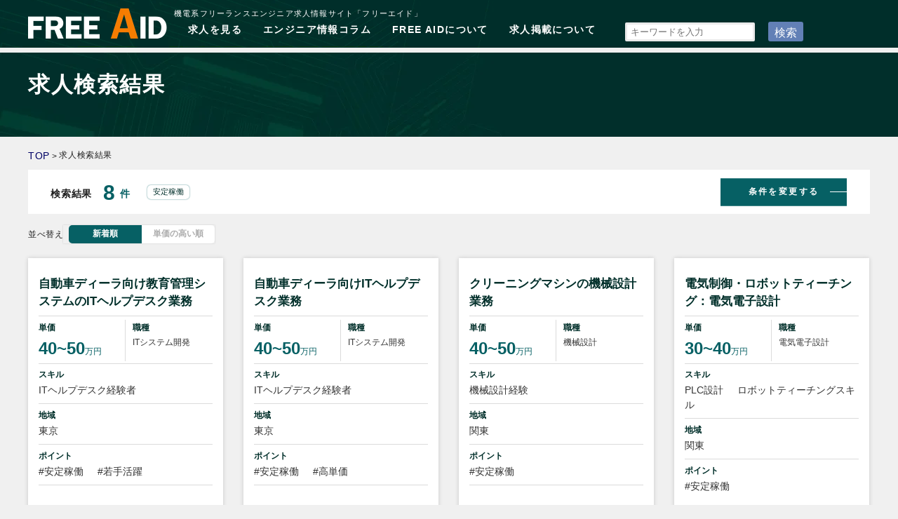

--- FILE ---
content_type: application/javascript
request_url: https://freelance-aid.com/wp-content/cache/autoptimize/js/autoptimize_single_77570805c204843258fadd7e4657f3e2.js
body_size: 455
content:
$(function(){$('a[href*=\\#]:not([href=\\#])').click(function(){if(location.pathname.replace(/^\//,'')==this.pathname.replace(/^\//,'')&&location.hostname==this.hostname){var $target=$(this.hash);$target=$target.length&&$target||$('[name='+this.hash.slice(1)+']');if($target.length){if($(this).parents('.menuBox').length){setTimeout(function(){var targetOffset=$target.offset().top-$('#gHeader').innerHeight();$('html,body').animate({scrollTop:targetOffset},1000);},100);}else{var targetOffset=$target.offset().top-$('#gHeader').innerHeight();$('html,body').animate({scrollTop:targetOffset},1000);}
return false;}}});var state=false;var scrollpos;$('.menu').on('click',function(){if(state==false){scrollpos=$(window).scrollTop();$('body').addClass('fixed').css({'top':-scrollpos});$('.menuBox').addClass('on');state=true;}else{$('body').removeClass('fixed').css({'top':0});window.scrollTo(0,scrollpos);$('.menuBox').removeClass('on');state=false;}
return false;});$('.menuBox .close a').on('click',function(){$('body').removeClass('fixed').css({'top':0});window.scrollTo(0,scrollpos);$('.menuBox').removeClass('on');state=false;return false;});});$(window).on('load',function(){var localLink=window.location+'';if(localLink.indexOf("#")!=-1&&localLink.slice(-1)!='#'){localLink=localLink.slice(localLink.indexOf("#")+1);if($('#'+localLink).length){$('html,body').animate({scrollTop:$('#'+localLink).offset().top-$('#gHeader').innerHeight()},500);}}});

--- FILE ---
content_type: application/javascript
request_url: https://freelance-aid.com/wp-content/cache/autoptimize/js/autoptimize_single_13c6e2bcbb83511381aa33a9a9b06b8b.js
body_size: 325
content:
if(((navigator.userAgent.indexOf('iPhone')>0)||(navigator.userAgent.indexOf('Android')>0)&&(navigator.userAgent.indexOf('Mobile')>0)&&(navigator.userAgent.indexOf('SC-01C')==-1))){var meta=document.createElement('meta');meta.setAttribute('name','viewport');meta.setAttribute('content','width=device-width, initial-scale=1.0, maximum-scale=1.0, minimum-scale=1.0, user-scalable=no');document.getElementsByTagName('head')[0].appendChild(meta);}